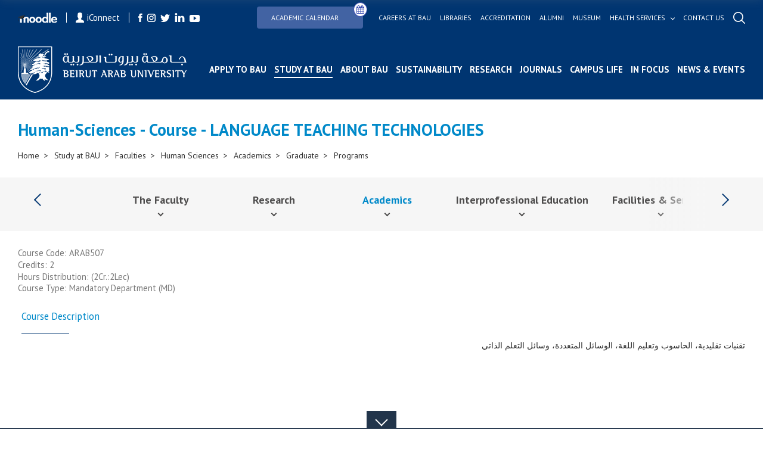

--- FILE ---
content_type: text/html; charset=utf-8
request_url: https://bau.edu.lb/Course/Human-Sciences/LANGUAGE-TEACHING-TECHNOLOGIES-ARAB507
body_size: 102036
content:
<!DOCTYPE html>
<html>
<!-- Google Analytics (GA4) -->
<script async src="https://www.googletagmanager.com/gtag/js?id=G-TP7CL0RBG0"></script>
<script>
    window.dataLayer = window.dataLayer || [];
    function gtag(){dataLayer.push(arguments);}
    gtag('js', new Date());

    gtag('config', 'G-TP7CL0RBG0');
</script>
   



   <meta name="viewport" content="width=device-width">
    
    <meta http-equiv="Content-Type" content="text/html; charset=UTF-8">
    <meta http-equiv="x-ua-compatible" content="ie=edge">
    <title>Human-Sciences - Course - LANGUAGE TEACHING TECHNOLOGIES  | Beirut Arab University</title>
    <meta name="facebook-domain-verification" content="pph7xf9nebt026rhqan9cdv38nd7dr" />
    <meta name="HandheldFriendly" content="True">
    <meta name="MobileOptimized" content="320">
    <meta name="viewport" content="width=device-width, initial-scale=1.0">
    <meta name="theme-color" content="#04366f" />
    <meta name="description">  
    <!-- <meta property="fb:app_id" content="351819341842146" />	 -->

<meta property="og:url" content="https://www.bau.edu.lb" />
    <!-- <meta property="og:url" content="http://bau.edu.lb/Course/Human-Sciences/LANGUAGE-TEACHING-TECHNOLOGIES-ARAB507" /> -->
    <meta property="og:type" content="website" />
    <meta property="og:title" content="BAU - Beirut Arab University | Human-Sciences - Course - LANGUAGE TEACHING TECHNOLOGIES " />
    <meta property="og:description" content="Beirut Arab University, a leading higher education institution, is devoted to achieve excellence in teaching, research, and services through advancing knowledge and addressing the needs of the society." />
	<meta property="og:image" content= "https://bau.edu.lb/Content/img/fb-social.png" />
	<meta property="og:image:width" content="600" />
    <meta property="og:image:height" content="315" />
	<meta property="og:image:secure_url" content="https://bau.edu.lb/Content/img/fb-social.png" />

	<!--  <meta property="og:image" content="https://www.bau.edu.lb/Content/img/fb-social.png" /> -->
    <!--  <meta property="og:image" content=https://www.bau.edu.lb/Content/img/fb-social.png /> -->
<!--     		<meta property="og:image" content= "https://www.bau.edu.lb/Content/img/fb-social.png" />
 -->
	
	<meta property="og:image:width" content="600" />
    <meta property="og:image:height" content="315" />
    <link rel="icon" href="/favicon.ico" />
    <meta http-equiv="X-UA-Compatible" content="IE=9" />

    

    <link href="https://fonts.googleapis.com/css?family=PT+Sans:400,400i,700,700i&display=swap" rel="stylesheet">
    <link href="https://fonts.googleapis.com/css?family=Muli:300i,900&display=swap" rel="stylesheet">
	<link rel="stylesheet" href="/Content/css/icons-1.11.3/font/bootstrap-icons.css">

    <script src="http://ajax.googleapis.com/ajax/libs/jquery/1.11.2/jquery.min.js"></script>

    <link href="/Content/plugins/bootstrap/bootstrap.min.css" rel="stylesheet"/>

    <link href="/Content/css/mainmenu.css" rel="stylesheet"/>

    <link href="/Content/css/unify-core.min.css" rel="stylesheet"/>
<link href="/Content/css/unify-components.min.css" rel="stylesheet"/>
<link href="/Content/css/unify-globals.min.css" rel="stylesheet"/>

    <link href="/Content/css/animate.css" rel="stylesheet"/>

    <link href="/Content/plugins/hs-megamenu/hamburgers.min.css" rel="stylesheet"/>
<link href="/Content/plugins/hs-megamenu/src/hs.megamenu.min.css" rel="stylesheet"/>

    <link href="/Content/css/icon-hs/style.min.css" rel="stylesheet"/>
<link href="/Content/css/icon-line/css/simple-line-icons.min.css" rel="stylesheet"/>
<link href="/Content/css/icon-line-pro/style.min.css" rel="stylesheet"/>

    <link href="/Content/plugins/font-awesome/css/font-awesome.min.css" rel="stylesheet"/>

    <link href="/Content/css/styles.bm-classic.min.css" rel="stylesheet"/>



    <link href="/Content/css/custom.min.css" rel="stylesheet"/>
<link href="/Content/css/bau-core.min.css" rel="stylesheet"/>


    <link href="/Content/BI/css/plugins.css" rel="stylesheet"/>



    <link href="/Content/BI/css/style.css" rel="stylesheet"/>

    <link href="/Content/BI/css/responsive.css" rel="stylesheet"/>

    <link href="/Content/plugins/dzsparallaxer/dzsparallaxer.css" rel="stylesheet"/>
<link href="/Content/plugins/dzsparallaxer/dzsscroller/scroller.css" rel="stylesheet"/>
<link href="/Content/plugins/dzsparallaxer/advancedscroller/plugin.css" rel="stylesheet"/>

    <script src="/scripts/jquery/jquery.min.js"></script>


    <script src="/Content/plugins/hs-megamenu/popper.min.js"></script>
<script src="/Content/plugins/hs-megamenu/src/hs.megamenu.min.js"></script>
<script src="/Content/plugins/hs-megamenu/hs.core.min.js"></script>
<script src="/Content/plugins/hs-megamenu/hs.header.min.js"></script>
<script src="/Content/plugins/hs-megamenu/hs.hamburgers.min.js"></script>
<script src="/Content/plugins/hs-megamenu/hs.navigation.min.js"></script>
<script src="/Content/plugins/hs.navigation-splitted.js"></script>


    <script src="/Content/plugins/bootstrap/bootstrap.min.js"></script>

    <script src="/scripts/js/mainmenu.js"></script>

    <script src="/Content/plugins/hs.dropdown.js"></script>


    <script src="/scripts/js/hs.dropdown.min.js"></script>
<script src="/scripts/js/hs.carousel.min.js"></script>
<script src="/scripts/js/hs.go-to.min.js"></script>

    <script src="/scripts/web/search.js"></script>

    <script src="/Content/plugins/lazyload/jquery.lazy.min.js"></script>

    <script src="/scripts/js/custom.js"></script>





    <script src="/Content/BI/js/main.js"></script>

    <script src="/Content/BI/js/plugins.js"></script>

    <script src="/Content/plugins/dzsparallaxer/dzsparallaxer.js"></script>
<script src="/Content/plugins/dzsparallaxer/dzsscroller/scroller.js"></script>
<script src="/Content/plugins/dzsparallaxer/advancedscroller/plugin.js"></script>



    <script>


        $(document).ready(function () {
            //$('#mobile-nav-secondary').mmenu();
            //  $('.js-mega-menu').HSMegaMenu();
            _searchManager.search('/');
           
        })

    </script>
   
   




    <script>
  !function(f,b,e,v,n,t,s)
  {if(f.fbq)return;n=f.fbq=function(){n.callMethod?
  n.callMethod.apply(n,arguments):n.queue.push(arguments)};
  if(!f._fbq)f._fbq=n;n.push=n;n.loaded=!0;n.version='2.0';
  n.queue=[];t=b.createElement(e);t.async=!0;
 t.src=v;s=b.getElementsByTagName(e)[0];
  s.parentNode.insertBefore(t,s)}(window, document,'script',
  'https://connect.facebook.net/en_US/fbevents.js');
  fbq('init', '402385463852859');
  fbq('track', 'PageView');
    </script>
    <noscript>
        <img height="1" width="1" style="display:none"
             src="https://www.facebook.com/tr?id=402385463852859&ev=PageView&noscript=1" />
    </noscript>




</head>
<body>
    <div id="fb-root"></div>
    <script>
        (function (d, s, id) {
            var js, fjs = d.getElementsByTagName(s)[0];
            if (d.getElementById(id)) return;
            js = d.createElement(s); js.id = id;
            js.src = 'https://connect.facebook.net/en_US/sdk.js#xfbml=1&version=v2.12&appId=143225456352627&autoLogAppEvents=1';
            fjs.parentNode.insertBefore(js, fjs);
        }(document, 'script', 'facebook-jssdk'));</script>


    


    <header id="js-header" class="mainmenuzindex u-header u-header--toggle-section u-header--change-appearance" data-header-fix-moment="300">
        <div class="header header--subPages  u-header__section u-header__section--dark g-transition-0_3 g-py-10" data-header-fix-moment-exclude="g-py-10" data-header-fix-moment-classes="g-bg-black-opacity-0_7 g-py-0">

            <div class="topHeader">
                <div class="leftSide">
                    <a href="https://moodle.bau.edu.lb" class="item">
                        <img src="/Content/BI/img/icon-moodle.png" alt="">
                    </a>
                    <a href="https://iconnect.bau.edu.lb/" class="iConnect item">
                        <img src="/Content/BI/img/icon-user.png" alt="">
                        iConnect
                    </a>
                    <ul class="listingHolder clearListing socialListing">
                        <li class="listingItemLI">
                            <a href="https://www.facebook.com/BeirutArabUniv" class="logoHolder">
                                <img src="/Content/BI/img/icon-facebook.png" alt="">
                            </a>
                        </li>
                        <li class="listingItemLI">
                            <a href="http://instagram.com/beirut_arab_university" class="logoHolder">
                                <img src="/Content/BI/img/icon-instagram.png" alt="">
                            </a>
                        </li>
                        <li class="listingItemLI">
                            <a href="https://twitter.com/BeirutArabUni" class="logoHolder">
                                <img src="/Content/BI/img/icon-twitter.png" alt="">
                            </a>
                        </li>
                        <li class="listingItemLI">
                            <a href="https://www.linkedin.com/school/beirut-arab-university/" class="logoHolder">
                                <img src="/Content/BI/img/icon-linkedin.png" alt="">
                            </a>
                        </li>
                        <li class="listingItemLI">
                            <a href="http://www.youtube.com/channel/UCf7hMjwZysaF5QiJh2nhFoQ" class="logoHolder">
                                <img src="/Content/BI/img/icon-youtube.png" alt="">
                            </a>
                        </li>
                    </ul>
                </div>
                <div class="rightSide">
                    <ul class="listingHolder clearListing topMenu">
                        <!--  <li class="listingItemLI">
         <a href="/Dorms-Tender" class="link btn btn-md g-pa-8 u-btn-indigo g-mr-10">
             <span class="u-badge-v1 g-color-white u-btn-blue g-rounded-50x g-mt-6 g-brd-around g-brd-white g-font-size-12">
                 <b>
                     New
                 </b>
             </span>
             Dorms Tender
         </a>

     </li> -->
                        <li class="listingItemLI">
                            <a href="/Academic-Calendar" class="link btn btn-md g-pa-8 u-btn-indigo g-mr-10" style="position: relative; display: inline-block; padding-right: 40px;">
                                Academic Calendar
                                <i class="fa fa-calendar" style="
    position: absolute;
    top: -8px;
    right: -8px;
    background: white; /* or button background color */
    color: #3f51b5; /* icon color */
    border-radius: 50%;
    padding: 4px;
    border: 1px solid #3f51b5;
    font-size: 14px;
  "></i>
                            </a>

                        </li>
                        <li class="listingItemLI">
                            <a href="/human-resources/bau-careers" class="link">
                                Careers at bau
                            </a>
                        </li>
                        <li class="listingItemLI">
                            <a href="/Libraries" class="link">
                                Libraries
                            </a>

                        </li>
                        <li class="listingItemLI">
                            <a href="/Accreditation" class="link">
                                Accreditation
                            </a>
                        </li>
                        <li class="listingItemLI">
                            <a href="/Alumni" class="link">
                                Alumni
                            </a>
                        </li>
                        <li class="liContainer">
                            <a href="/Museum  " class="link">
                                Museum
                            </a>
                        </li>
                        <li class="listingItemLI">
                            <a href="javascript:;" class="link hasSubMenu" style="color:white!important;">
                                Health services
                            </a>
                            <ul class="linkSubMenu clearListing listingHolder" style="width:calc(100% + 240px)!important;">
                                <li class="listingItemLI">
                                    <a href="/health-services/healthcare-center" class="sublink healthservicesLink">
                                        Health Care Center <small>(BAUHC)</small>
                                    </a>
                                </li>
                                <li class="listingItemLI">
                                    <a href="/health-services/dental-clinics" class="sublink healthservicesLink">
                                        Dental Clinics
                                    </a>
                                </li>
                                <li class="listingItemLI">
                                    <a href="/healthservices/mobile-dental-clinic" class="sublink healthservicesLink">
                                        Mobile Dental Clinic
                                    </a>
                                </li>
                                <li class="listingItemLI">
                                    <a href="/health-services/life-support-center" class="sublink healthservicesLink">
                                        BAU Life Support Center <small>(BAULS)</small>
                                    </a>
                                </li>
                                <li class="listingItemLI">
                                    <a href="/health-services/nutritional-weight-management-clinic" class="sublink healthservicesLink">
                                        Clinic for Nutritional and Weight Management <small>(NWM)</small>
                                    </a>
                                </li>
                                <li class="listingItemLI">
                                    <a href="/health-services/physical-therapy-out-patient-clinics" class="sublink healthservicesLink">
                                        Physical Therapy Out Patient Clinics <small>(PTOC)</small>
                                    </a>
                                </li>
                            </ul>

                        </li>
                        <li class="listingItemLI">
                            <a href="/ContactUs" class="link">
                                Contact us
                            </a>
                        </li>
                        <li class="listingItemLI">
                            <a href="javascript:;" class="link openSearch">
                                <img src="/Content/BI/img/icon-search.png" alt="">
                            </a>
                        </li>
                    </ul>
                </div>
            </div>
            <div class="bottomHeader">
    <a href="/" class="logoHolder logoHolder--main">
        <img src="/Content/BI/img/logo.png" alt="">
    </a>
    <div class="menusMain">
        <div class="mainMenu">
            <ul class="clearListing">
                <li class="menuItem menuItem--mobile" id="liContainer">
                    <div class="inputParent">
                        <form class="searchMobileForm">
                            <input type="text" placeholder="Search..." class="searchMobile">

                            <a href="javascript:;" class="searchIcon">
                                <img src="/Content/BI/img/icon-search-black.png" alt="">
                            </a>
                        </form>
                    </div>
                </li>

                            <li class="menuItem" id="liContainer">
                                <a href="/Admissions" style="">Apply to BAU</a>
                            </li>
                            <li class="menuItem hasSubItem active" id="liContainer">
                                <a href="javascript:;">Study at BAU</a>
                                <div class="ddSecondLevel row">
                                    <a href="javascript:;">
                                        <img src="/Content/BI/img/icon-arrow-back.png" alt="" class="backArrow-mobile">
                                    </a>
                                    <div class="wrapper">
                                            <ul class="clearListing col-md-3 col-sm-12 col-xs-12">
                                                <li>
                                                    <h3 class="blueTitle">Undergraduate</h3>
                                                </li>
                                                        <li id="liContainer">
                                                            <a href="/Undergraduate/Dean">Dean&#39;s Message</a>
                                                        </li>
                                                        <li id="liContainer">
                                                            <a href="/Financial-Aid-and-Scholarships-at-BAU">Financial Aid &amp; Scholarships</a>
                                                        </li>
                                                        <li id="liContainer">
                                                            <a href="/Undergraduate/Programs">Programs</a>
                                                        </li>
                                                        <li id="liContainer">
                                                            <a href="/Admissions">Admissions</a>
                                                        </li>
                                                        <li id="liContainer">
                                                            <a href="/Undergraduate/New-Students">Registration</a>
                                                        </li>
                                                        <li id="liContainer">
                                                            <a href="/Undergraduate/Orientation-for-Prospective-Students">Orientation for Prospective Students</a>
                                                        </li>
                                                        <li id="liContainer">
                                                            <a href="/Summer-Boot-Camps ">Summer Boot Camps </a>
                                                        </li>
                                                        <li id="liContainer">
                                                            <a href="/BAUUpload/BAU-Library/files/Undergraduate/Admission/Why-BAU-brochure.pdf" target="_blank">Why BAU Brochure</a>
                                                        </li>
                                                        <li id="liContainer">
                                                            <a href="/BAUUpload/BAU-Library/files/Admission/Undergraduate-Tuition-Fees-25-26.pdf" target="_blank">Tuition Fees</a>
                                                        </li>
                                                        <li id="liContainer">
                                                            <a href="/UnderGraduate/Academic-Calendar">Academic Calendar</a>
                                                        </li>
                                                        <li id="liContainer">
                                                            <a href="/Undergraduate/Contact-Us">Contact Us</a>
                                                        </li>


                                            </ul>
                                            <ul class="clearListing col-md-3 col-sm-12 col-xs-12">
                                                <li>
                                                    <h3 class="blueTitle">Graduate</h3>
                                                </li>
                                                        <li id="liContainer">
                                                            <a href="/Graduate/Dean">Dean&#39;s Message</a>
                                                        </li>
                                                        <li id="liContainer">
                                                            <a href="/Financial-Aid-and-Scholarships-at-BAU">Financial Aid &amp; Scholarships</a>
                                                        </li>
                                                        <li id="liContainer">
                                                            <a href="/Graduate/Programs">Programs</a>
                                                        </li>
                                                        <li id="liContainer">
                                                            <a href="/Admissions">Admissions</a>
                                                        </li>
                                                        <li id="liContainer">
                                                            <a href="/Graduate/Registration-Requirements">Registration</a>
                                                        </li>
                                                        <li id="liContainer">
                                                            <a href="/BAUUpload/BAU-Library/files/Graduate/Graduate-studies-Tuition-Fees.pdf" target="_blank">Tuition Fees</a>
                                                        </li>
                                                        <li id="liContainer">
                                                            <a href="/BAUUpload/BAU-Library/files/Graduate/Brochure-Graduate-Studies-Outline.pdf" target="_blank">Graduate Studies Brochure</a>
                                                        </li>
                                                        <li id="liContainer">
                                                            <a href="/Graduate/Academic-Calendar">Academic Calendar</a>
                                                        </li>
                                                        <li id="liContainer">
                                                            <a href="/Graduate/News-and-Events">News &amp; Events</a>
                                                        </li>
                                                        <li id="liContainer">
                                                            <a href="/Graduate/Contact-Us">Contact Us</a>
                                                        </li>


                                            </ul>
                                            <ul class="clearListing col-md-3 col-sm-12 col-xs-12">
                                                <li>
                                                    <h3 class="blueTitle">Faculties</h3>
                                                </li>
                                                        <li id="liContainer active">
                                                            <a href="/Faculty/Human-Sciences">Human Sciences</a>
                                                        </li>
                                                        <li id="liContainer">
                                                            <a href="/Faculty/Law-and-Political-science">Law &amp; Political Science</a>
                                                        </li>
                                                        <li id="liContainer">
                                                            <a href="/Faculty/Business-Administration">Business Administration</a>
                                                        </li>
                                                        <li id="liContainer">
                                                            <a href="/Faculty/Architecture-Design-and-Built-Environment">Architecture - Design &amp; Built Environment</a>
                                                        </li>
                                                        <li id="liContainer">
                                                            <a href="/Faculty/Engineering">Engineering</a>
                                                        </li>
                                                        <li id="liContainer">
                                                            <a href="/Faculty/Science">Science</a>
                                                        </li>
                                                        <li id="liContainer">
                                                            <a href="/Faculty/Pharmacy">Pharmacy</a>
                                                        </li>
                                                        <li id="liContainer">
                                                            <a href="/Faculty/Medicine">Medicine</a>
                                                        </li>
                                                        <li id="liContainer">
                                                            <a href="/Faculty/Dentistry">Dentistry</a>
                                                        </li>
                                                        <li id="liContainer">
                                                            <a href="/Faculty/Health-Sciences">Health Sciences</a>
                                                        </li>


                                            </ul>
                                            <ul class="clearListing col-md-3 col-sm-12 col-xs-12">
                                                <li>
                                                    <h3 class="blueTitle">Centers</h3>
                                                </li>
                                                        <li id="liContainer">
                                                            <a href="/Center/Quality-Assurance-Center">Quality Assurance Center</a>
                                                        </li>
                                                        <li id="liContainer">
                                                            <a href="/Center/Consultation-and-Studies">Center for Consultation and Studies</a>
                                                        </li>
                                                        <li id="liContainer">
                                                            <a href="/Center/Continuing-Education">Continuing Education Center</a>
                                                        </li>
                                                        <li id="liContainer">
                                                            <a href="/Center/Entrepreneurship">Center for Entrepreneurship</a>
                                                        </li>
                                                        <li id="liContainer">
                                                            <a href="/Alumni">Alumni and Career Center</a>
                                                        </li>
                                                        <li id="liContainer">
                                                            <a href="/Center/Human-Rights">Human Rights Center</a>
                                                        </li>
                                                        <li id="liContainer">
                                                            <a href="/Center/Media">Media Center</a>
                                                        </li>
                                                        <li id="liContainer">
                                                            <a href="/Center/Research-Center-for-Environment-and-Development">Research Center for Environment &amp; Development</a>
                                                        </li>


                                            </ul>


                                    </div>
                                </div>
                            </li>
                            <li class="menuItem hasSubItem" id="liContainer">
                                <a href="javascript:;">About BAU</a>
                                <div class="ddSecondLevel row">
                                    <a href="javascript:;">
                                        <img src="/Content/BI/img/icon-arrow-back.png" alt="" class="backArrow-mobile">
                                    </a>
                                    <div class="wrapper">
                                            <ul class="clearListing col-md-3 col-sm-12 col-xs-12">
                                                <li>
                                                    <h3 class="blueTitle">Facts &amp; History</h3>
                                                </li>
                                                        <li id="liContainer">
                                                            <a href="/History">History</a>
                                                        </li>
                                                        <li id="liContainer">
                                                            <a href="/Vision-and-Mission">Vision &amp; Mission</a>
                                                        </li>
                                                        <li id="liContainer">
                                                            <a href="/Strategy">Strategy</a>
                                                        </li>
                                                        <li id="liContainer">
                                                            <a href="/Accreditation">Accreditation</a>
                                                        </li>
                                                        <li id="liContainer">
                                                            <a href="/Honorary-Doctorates-Awarded-by-Beirut-Arab-University">Honorary Doctorates</a>
                                                        </li>
                                                        <li id="liContainer">
                                                            <a href="/Annual-Report">Annual Report</a>
                                                        </li>
                                                        <li id="liContainer">
                                                            <a href="/Photo-Gallery">Photo Gallery</a>
                                                        </li>


                                            </ul>
                                            <ul class="clearListing col-md-3 col-sm-12 col-xs-12">
                                                <li>
                                                    <h3 class="blueTitle">Governance &amp; Organization</h3>
                                                </li>
                                                        <li id="liContainer">
                                                            <a href="/University-Board-of-Trustees">University Board of Trustees</a>
                                                        </li>
                                                        <li id="liContainer">
                                                            <a href="/President">President</a>
                                                        </li>
                                                        <li id="liContainer">
                                                            <a href="/Administrations">Administrations</a>
                                                        </li>
                                                        <li id="liContainer">
                                                            <a href="/Offices">Offices</a>
                                                        </li>


                                            </ul>
                                            <ul class="clearListing col-md-3 col-sm-12 col-xs-12">
                                                <li>
                                                    <h3 class="blueTitle">Rules &amp; Regulations</h3>
                                                </li>
                                                        <li id="liContainer">
                                                            <a href="/BAU-Bylaws">BAU Bylaws</a>
                                                        </li>
                                                        <li id="liContainer">
                                                            <a href="/Code-of-Ethics">Code of Ethics</a>
                                                        </li>
                                                        <li id="liContainer">
                                                            <a href="/Policies-and-Procedures">Policies &amp; Procedures</a>
                                                        </li>
                                                        <li id="liContainer">
                                                            <a href="/Identity-Guidelines">Identity Guidelines</a>
                                                        </li>
                                                        <li id="liContainer">
                                                            <a href="/BAUUpload/Library/Files/Uploaded Files/About-The-University/Rules-and-Regulation/Academic-Staff-Promotion-Policies-and-Procedures-January-2024.pdf" target="_blank">Promotion Criteria of Academic Staff</a>
                                                        </li>
                                                        <li id="liContainer">
                                                            <a href="/Equal-Opportunities">Equal Opportunities</a>
                                                        </li>


                                            </ul>
                                            <ul class="clearListing col-md-3 col-sm-12 col-xs-12">
                                                <li>
                                                    <h3 class="blueTitle">Campuses</h3>
                                                </li>
                                                        <li id="liContainer">
                                                            <a href="/Beirut-Campus">Beirut</a>
                                                        </li>
                                                        <li id="liContainer">
                                                            <a href="/Debbieh-Campus">Debbieh</a>
                                                        </li>
                                                        <li id="liContainer">
                                                            <a href="/Tripoli-Campus">Tripoli</a>
                                                        </li>
                                                        <li id="liContainer">
                                                            <a href="/Bekaa-Campus">Bekaa</a>
                                                        </li>


                                            </ul>


                                    </div>
                                </div>
                            </li>
                        <li class="menuItem hasSubItem" id="liContainer">
                            <a href="javascript:;">Sustainability</a>
                            <div class="ddSecondLevel row">
                                <a href="javascript:;">
                                    <img src="/Content/BI/img/icon-arrow-back.png" alt="" class="backArrow-mobile">
                                </a>
                                <div class="wrapper">
                                        <ul class="clearListing col-md-6 col-sm-12 col-xs-12">
                                            <li>
                                                <h3 class="blueTitle"><a style="font-size: 20px; font-weight: 700; color: #003571; padding-bottom: 15px;" href="/sdg">Sustainable Development Goals (SDGs)</a></h3>
                                            </li>


                                        </ul>
                                        <ul class="clearListing col-md-6 col-sm-12 col-xs-12">
                                            <li>
                                                <h3 class="blueTitle"><a style="font-size: 20px; font-weight: 700; color: #003571; padding-bottom: 15px;" href="/Sustainability/Campus-Building-Footprint">Sustainability Policies, Procedures and Activities</a></h3>
                                            </li>


                                        </ul>


                                </div>
                            </div>
                        </li>
                            <li class="menuItem" id="liContainer">
                                <a href="/Research" style="">Research</a>
                            </li>
                            <li class="menuItem" id="liContainer">
                                <a href="/BAU-Journals" style="">Journals</a>
                            </li>
                            <li class="menuItem" id="liContainer">
                                <a href="/Campus-Life" style="">Campus Life</a>
                            </li>
                            <li class="menuItem" id="liContainer">
                                <a href="/Blogs" style="">In Focus</a>
                            </li>
                            <li class="menuItem" id="liContainer">
                                <a href="/NewsAndEvents" style="">News &amp; Events</a>
                            </li>



                <li class="menuItem hasSubItem menuItem--mobile" style="position:inherit!important" id="liContainer">
                    <a href="javascript:;">Health services</a>
                    <div class="ddSecondLevel row">
                        <a href="javascript:;">
                            <img src="/Content/BI/img/icon-arrow-back.png" alt="" class="backArrow-mobile">
                        </a>
                        <div class="wrapper">

                            <ul class="clearListing col-md-3 col-sm-12 col-xs-12">


                                <li id="liContainer">
                                    <a href="/health-services/healthcare-center">
                                        Health Care Center <small>(BAUHC)</small>
                                    </a>
                                </li>
                                <li id="liContainer">
                                    <a href="/health-services/dental-clinics">
                                        Dental Clinics
                                    </a>
                                </li>
                                <li id="liContainer">
                                    <a href="/healthservices/mobile-dental-clinic">
                                        Mobile Dental Clinic
                                    </a>
                                </li>

                                <li id="liContainer">
                                    <a href="/health-services/life-support-center">
                                        BAU Life Support Center <small>(BAULS)</small>
                                    </a>
                                </li>
                                <li id="liContainer">
                                    <a href="/health-services/nutritional-weight-management-clinic">
                                        Clinic for Nutritional and Weight Management <small>(NWM)</small>
                                    </a>
                                </li>
                                <li id="liContainer">
                                    <a href="/health-services/physical-therapy-out-patient-clinics">
                                        Physical Therapy Out Patient Clinics <small>(PTOC)</small>
                                    </a>
                                </li>
                            </ul>



                        </div>
                    </div>
                </li>

                
                <li class="menuItem menuItem--mobile" style="position:inherit!important" id="liContainer">

                    <a href="/Academic-Calendar" style="">
                        Academic Calendar 
                    </a>
                </li>
                <li class="menuItem hasSubItem menuItem--mobile" style="position:inherit!important" id="liContainer">
                    <a href="javascript:;">links</a>
                    <div class="ddSecondLevel row">
                        <a href="javascript:;">
                            <img src="/Content/BI/img/icon-arrow-back.png" alt="" class="backArrow-mobile">
                        </a>
                        <div class="wrapper">
                            <ul class="clearListing col-md-3 col-sm-12 col-xs-12">
                                <li class="liContainer">
                                    <a href="/International-Relations-Office/Morale-call-for-tender" class="link">
                                        Morale Tender
                                    </a>
                                </li>
                                <li class="liContainer">
                                    <a href="/human-resources/bau-careers" class="link">
                                        Careers at bau
                                    </a>
                                </li>
                                <li class="liContainer">
                                    <a href="/Libraries" class="link">
                                        Libraries
                                    </a>

                                </li>
                                <li class="liContainer">
                                    <a href="/Accreditation" class="link">
                                        Accreditation
                                    </a>
                                </li>
                                <li class="liContainer">
                                    <a href="/Alumni" class="link">
                                        Alumni
                                    </a>
                                </li>
                                <li class="liContainer">
                                    <a href="/Museum  " class="link">
                                        Museum
                                    </a>
                                </li>
                                
                                <li class="liContainer">
                                    <a href="/ContactUs" class="link">
                                        Contact us
                                    </a>
                                </li>
                            </ul>
                        </div>
                    </div>
                </li>
                <li class="menuItem menuItem--mobile" id="liContainer">
                    <ul class="listingHolder clearListing socialListing">
                        <li class="listingItemLI">
                            <a href="https://moodle.bau.edu.lb" class="item logoHolder">
                                <img class="g-width-50" src="/Content/BI/img/icon-moodle.png" alt="">
                            </a>
                        </li>
                        <li class="listingItemLI">
                            <a href="https://iconnect.bau.edu.lb/web/home" class="iConnect item logoHolder">
                                <img class="g-width-10" src="/Content/BI/img/icon-user.png" alt="">
                                <small>iConnect</small>
                            </a>
                        </li>
                        <li class="listingItemLI">
                            <a href="https://www.facebook.com/BeirutArabUniv" class="logoHolder">
                                <img src="/Content/BI/img/icon-facebook.png" alt="">
                            </a>
                        </li>
                        <li class="listingItemLI">
                            <a href="https://instagram.com/beirut_arab_university" class="logoHolder">
                                <img src="/Content/BI/img/icon-instagram.png" alt="">
                            </a>
                        </li>
                        <li class="listingItemLI">
                            <a href="https://twitter.com/BeirutArabUni" class="logoHolder">
                                <img src="/Content/BI/img/icon-twitter.png" alt="">
                            </a>
                        </li>
                        <li class="listingItemLI">
                            <a href="https://www.linkedin.com/school/beirut-arab-university/" class="logoHolder">
                                <img src="/Content/BI/img/icon-linkedin.png" alt="">
                            </a>
                        </li>
                        <li class="listingItemLI">
                            <a href="https://www.youtube.com/channel/UCf7hMjwZysaF5QiJh2nhFoQ" class="logoHolder">
                                <img src="/Content/BI/img/icon-youtube.png" alt="">
                            </a>
                        </li>
                    </ul>
                </li>
            </ul>
        </div>
    </div>
    <div class="menu-activator">
        <span class="lines-button x2">
            <span class="lines"></span>
        </span>
    </div>
</div>
        </div>
    </header>




    <div class="searchOverlay pBI">
        <div class="wrapper">
            <div class="inputParent">
                <div class="iconHolder">
                    <img src="/Content/BI/img/icon-search-black.png" alt="">
                </div>
                <form class="search">
                    <input class="search-input" type="search" placeholder="Search ...">

                </form>
                <a href="javascript:;" class="close"></a>
            </div>
            <div class="resultHolder">
                <h3>
                    Results
                </h3>
                <ul class="listingHolder row resultListing clearListing">


                </ul>
            </div>
        </div>
    </div>

    <div id="page">
<div class="section simpleBanner">
   
    <h1 class="sectionTitle">

        Human-Sciences - Course - LANGUAGE TEACHING TECHNOLOGIES 

    </h1>
  
    <div class="breadCrumbMainContainer">
        <div class="breadCrumbInsideCont">
            <div class="breadCrumbMainContainer">
                <div class="breadCrumbInsideCont">
                    <ul class="clearListing">
                        <li class="breadCrumbItem">
                            <a href="/">Home  </a>
                        </li>
                        <li class="breadCrumbItem">
                            <a>Study at BAU</a>
                        </li>
                        <li class="breadCrumbItem">
                            <a>Faculties</a>
                        </li>
                        <li class="breadCrumbItem">
                            <a href="/Faculty/Human-Sciences">Human Sciences</a>
                        </li>
                        <li class="breadCrumbItem">
                            <a href="/Human-Sciences/Academics">Academics</a>
                        </li>
                        <li class="breadCrumbItem">
                            <a>Graduate</a>
                        </li>
                        <li class="breadCrumbItem">
                            <a href="/Human-Sciences/Programs/Graduate" class="last active">Programs</a>
                        </li>
                    </ul>
                </div>
            </div>
        </div>
    </div>
</div>

        


        <div class="sectionAnchors secondarymenuzindex">

            <div class="anchorHolder">
                <a href="javascript:;" class="navigation navigation-left enabled"></a>
                <ul class="listingHolder anchorListing clearListing secondaryMenuList" style="scroll-behavior: unset!important" >

                <li class="hasSubItem listingItemLI">
                        <span class="mobile-anchor-90perc">
                            <a href="/Faculty/Human-Sciences" class="anchorItem ">
                                The Faculty

                            </a>
                        </span>
                                            <img src="/Content/BI/img/back-arrow-black.png" alt="" class="submenu-arrow">
                        <div class="ddSecondLevel row">

                            <img src="/Content/BI/img/back-arrow-black.png" alt="" class="backArrow-mobile">
                            <ul class="clearListing col-md-3 col-sm-12 col-xs-12">

                                    <li id="liContainer" class="">
                                        <span class="mobile-anchor-90perc">
                                            <a href="/Human-Sciences/Dean">Dean</a>
                                        </span>

                                    </li>
                                    <li id="liContainer" class="">
                                        <span class="mobile-anchor-90perc">
                                            <a href="/Human-Sciences/Historical-Background">Historical Background &#9;</a>
                                        </span>

                                    </li>
                                    <li id="liContainer" class="hasSubItem">
                                        <span class="mobile-anchor-90perc">
                                            <a href="javascript:;">Staff Directory</a>
                                        </span>
                                            <img src="/Content/BI/img/back-arrow-black.png" alt="" class="submenu-arrow">
                                            <div class="ddThirdLevel row">
                                                <img src="/Content/BI/img/back-arrow-black.png" alt="" class="backArrow-mobile">

                                                <ul class="clearListing col-md-3 col-sm-12 col-xs-12">
                                                        <li id="liContainer">
                                                            <span class="mobile-anchor-90perc">
                                                                <a href="/Staff/Human-Sciences/Academic">
                                                                    Academic

                                                                </a>
                                                            </span>
                                                        </li>
                                                        <li id="liContainer">
                                                            <span class="mobile-anchor-90perc">
                                                                <a href="/Staff/Human-Sciences/Non-Academic">
                                                                    Non-Academic

                                                                </a>
                                                            </span>
                                                        </li>

                                                </ul>
                                            </div>

                                    </li>
                                    <li id="liContainer" class="">
                                        <span class="mobile-anchor-90perc">
                                            <a href="/Human-Sciences/Vision-and-Mission">Vision &amp; Mission</a>
                                        </span>

                                    </li>
                                    <li id="liContainer" class="">
                                        <span class="mobile-anchor-90perc">
                                            <a href="/Human-Sciences/Quality-Assurance-Unit">Quality Assurance Unit</a>
                                        </span>

                                    </li>
                                    <li id="liContainer" class="">
                                        <span class="mobile-anchor-90perc">
                                            <a href="/Human-Sciences/Advisory-Committee">Advisory Committee</a>
                                        </span>

                                    </li>
                                    <li id="liContainer" class="">
                                        <span class="mobile-anchor-90perc">
                                            <a href="/Human-Sciences/Accreditation">Accreditation</a>
                                        </span>

                                    </li>
                                    <li id="liContainer" class="">
                                        <span class="mobile-anchor-90perc">
                                            <a href="/Human-Sciences/International-Relations">International Relations</a>
                                        </span>

                                    </li>
                                    <li id="liContainer" class="">
                                        <span class="mobile-anchor-90perc">
                                            <a href="/Human-Sciences/Annual-Reports">Annual Reports</a>
                                        </span>

                                    </li>


                            </ul>
                        </div>
                </li>
                <li class="hasSubItem listingItemLI">
                        <span class="mobile-anchor-90perc">
                            <a href="/Human-Sciences/Research" class="anchorItem ">
                                Research

                            </a>
                        </span>
                                            <img src="/Content/BI/img/back-arrow-black.png" alt="" class="submenu-arrow">
                        <div class="ddSecondLevel row">

                            <img src="/Content/BI/img/back-arrow-black.png" alt="" class="backArrow-mobile">
                            <ul class="clearListing col-md-3 col-sm-12 col-xs-12">

                                    <li id="liContainer" class="">
                                        <span class="mobile-anchor-90perc">
                                            <a href="/Human-Sciences/Research/Publications">Publications</a>
                                        </span>

                                    </li>
                                    <li id="liContainer" class="">
                                        <span class="mobile-anchor-90perc">
                                            <a href="/Human-Sciences/Research/Thesis">Thesis &amp; Dissertations</a>
                                        </span>

                                    </li>
                                    <li id="liContainer" class="">
                                        <span class="mobile-anchor-90perc">
                                            <a href="/Human-Sciences/Research/Projects">Senior Projects</a>
                                        </span>

                                    </li>


                            </ul>
                        </div>
                </li>
                <li class="hasSubItem listingItemLI">
                        <span class="mobile-anchor-90perc">
                            <a href="/Human-Sciences/Academics" class="anchorItem  active">
                                Academics

                            </a>
                        </span>
                                            <img src="/Content/BI/img/back-arrow-black.png" alt="" class="submenu-arrow">
                        <div class="ddSecondLevel row">

                            <img src="/Content/BI/img/back-arrow-black.png" alt="" class="backArrow-mobile">
                            <ul class="clearListing col-md-3 col-sm-12 col-xs-12">

                                    <li id="liContainer" class="">
                                        <span class="mobile-anchor-90perc">
                                            <a href="/Departments/Human-Sciences">Departments</a>
                                        </span>

                                    </li>
                                    <li id="liContainer" class="hasSubItem">
                                        <span class="mobile-anchor-90perc">
                                            <a href="javascript:;">Undergraduate</a>
                                        </span>
                                            <img src="/Content/BI/img/back-arrow-black.png" alt="" class="submenu-arrow">
                                            <div class="ddThirdLevel row">
                                                <img src="/Content/BI/img/back-arrow-black.png" alt="" class="backArrow-mobile">

                                                <ul class="clearListing col-md-3 col-sm-12 col-xs-12">
                                                        <li id="liContainer">
                                                            <span class="mobile-anchor-90perc">
                                                                <a href="/Human-Sciences/Programs/Undergraduate">
                                                                    Programs

                                                                </a>
                                                            </span>
                                                        </li>
                                                        <li id="liContainer">
                                                            <span class="mobile-anchor-90perc">
                                                                <a href="/Undergraduate/Sophomore">
                                                                    Admission

                                                                </a>
                                                            </span>
                                                        </li>

                                                </ul>
                                            </div>

                                    </li>
                                    <li id="liContainer" class="hasSubItem">
                                        <span class="mobile-anchor-90perc">
                                            <a href="javascript:;" class="active">Graduate</a>
                                        </span>
                                            <img src="/Content/BI/img/back-arrow-black.png" alt="" class="submenu-arrow">
                                            <div class="ddThirdLevel row">
                                                <img src="/Content/BI/img/back-arrow-black.png" alt="" class="backArrow-mobile">

                                                <ul class="clearListing col-md-3 col-sm-12 col-xs-12">
                                                        <li class="active" id="liContainer">
                                                            <span class="mobile-anchor-90perc">
                                                                <a href="/Human-Sciences/Programs/Graduate" class="active">
                                                                    Programs

                                                                </a>
                                                            </span>
                                                        </li>
                                                        <li id="liContainer">
                                                            <span class="mobile-anchor-90perc">
                                                                <a href="/Human-Sciences/Academics-Graduate-Admission">
                                                                    Admission

                                                                </a>
                                                            </span>
                                                        </li>

                                                </ul>
                                            </div>

                                    </li>
                                    <li id="liContainer" class="hasSubItem">
                                        <span class="mobile-anchor-90perc">
                                            <a href="/Human-Sciences/Ranking">Honorary Mention</a>
                                        </span>
                                            <img src="/Content/BI/img/back-arrow-black.png" alt="" class="submenu-arrow">
                                            <div class="ddThirdLevel row">
                                                <img src="/Content/BI/img/back-arrow-black.png" alt="" class="backArrow-mobile">

                                                <ul class="clearListing col-md-3 col-sm-12 col-xs-12">
                                                        <li id="liContainer">
                                                            <span class="mobile-anchor-90perc">
                                                                <a href="/Human-Sciences/Ranking">
                                                                    Students Ranking

                                                                </a>
                                                            </span>
                                                        </li>
                                                        <li id="liContainer">
                                                            <span class="mobile-anchor-90perc">
                                                                <a href="/Human-Sciences/Abdul-Naser-Award">
                                                                    Abdul Naser Award

                                                                </a>
                                                            </span>
                                                        </li>

                                                </ul>
                                            </div>

                                    </li>


                            </ul>
                        </div>
                </li>
                <li class="hasSubItem listingItemLI">
                        <span class="mobile-anchor-90perc">
                            <a href="/Interprofessional-education" class="anchorItem ">
                                Interprofessional Education

                            </a>
                        </span>
                                            <img src="/Content/BI/img/back-arrow-black.png" alt="" class="submenu-arrow">
                        <div class="ddSecondLevel row">

                            <img src="/Content/BI/img/back-arrow-black.png" alt="" class="backArrow-mobile">
                            <ul class="clearListing col-md-3 col-sm-12 col-xs-12">

                                    <li id="liContainer" class="">
                                        <span class="mobile-anchor-90perc">
                                            <a href="/Interprofessional-education">Introduction</a>
                                        </span>

                                    </li>
                                    <li id="liContainer" class="">
                                        <span class="mobile-anchor-90perc">
                                            <a href="/Interprofessional-education/principles">Principles</a>
                                        </span>

                                    </li>
                                    <li id="liContainer" class="">
                                        <span class="mobile-anchor-90perc">
                                            <a href="/Interprofessional-education/Practices">Practices</a>
                                        </span>

                                    </li>
                                    <li id="liContainer" class="">
                                        <span class="mobile-anchor-90perc">
                                            <a href="/Interprofessional-education/Assessment">Assessment</a>
                                        </span>

                                    </li>
                                    <li id="liContainer" class="">
                                        <span class="mobile-anchor-90perc">
                                            <a href="/Interprofessional-education/Resources">Resources</a>
                                        </span>

                                    </li>
                                    <li id="liContainer" class="">
                                        <span class="mobile-anchor-90perc">
                                            <a href="/Interprofessional-education/team-members">Team Members</a>
                                        </span>

                                    </li>
                                    <li id="liContainer" class="">
                                        <span class="mobile-anchor-90perc">
                                            <a href="/Interprofessional-education/Contact-Us">Contact Us</a>
                                        </span>

                                    </li>


                            </ul>
                        </div>
                </li>
                <li class="hasSubItem listingItemLI">
                        <span class="mobile-anchor-90perc">
                            <a href="/Human-Sciences/Facilities-and-Services" class="anchorItem ">
                                Facilities &amp; Services

                            </a>
                        </span>
                                            <img src="/Content/BI/img/back-arrow-black.png" alt="" class="submenu-arrow">
                        <div class="ddSecondLevel row">

                            <img src="/Content/BI/img/back-arrow-black.png" alt="" class="backArrow-mobile">
                            <ul class="clearListing col-md-3 col-sm-12 col-xs-12">

                                    <li id="liContainer" class="">
                                        <span class="mobile-anchor-90perc">
                                            <a href="/Human-Sciences/Psycho-social-Unit">Psychology Lab</a>
                                        </span>

                                    </li>


                            </ul>
                        </div>
                </li>
                <li class=" listingItemLI">
                        <span class="mobile-anchor-90perc">
                            <a href="/Human-Sciences/Psychosocial-Counselling-Unit" class="anchorItem no-black-arrow">
                                Psychosocial Counselling Unit

                            </a>
                        </span>
                                    </li>
                <li class=" listingItemLI">
                        <span class="mobile-anchor-90perc">
                            <a href="/Human-Sciences/Language-Unit" class="anchorItem no-black-arrow">
                                Language Unit

                            </a>
                        </span>
                                    </li>
                <li class=" listingItemLI">
                        <span class="mobile-anchor-90perc">
                            <a href="/Human-Sciences/Agreements" class="anchorItem no-black-arrow">
                                Agreements

                            </a>
                        </span>
                                    </li>
                <li class=" listingItemLI">
                        <span class="mobile-anchor-90perc">
                            <a href="/Human-Sciences/News-and-Events" class="anchorItem no-black-arrow">
                                News &amp; Events

                            </a>
                        </span>
                                    </li>
                </ul>
               
                <a href="javascript:;" class="navigation navigation-right"></a>
               <span class="more">More in this section</span>
               
                <div class="anchorMenu-activator">
                        <span class="lines-button x2">
                            <span class="lines"></span>
                        </span>
                    </div>

            </div>



        </div>
        <div class="sectionPageBody">
            


<div class="g-mt-20 g-mb-20">
    <ul class="list-unstyled g-font-size-13 g-color-gray-dark-v4">
        <li class="g-mb-5">
          
            Course Code:&nbsp;ARAB507
        </li>

        <li class="g-mb-5">
       
            Credits:&nbsp;2
        </li>

        <li class="g-mb-5">
         
            Hours Distribution:&nbsp;(2Cr.:2Lec)
        </li>
        <li class="g-mb-5">
           
            Course Type:&nbsp;Mandatory Department  (MD)
        </li>
    </ul>
    </div>

    <div class="u-heading-v2-3--bottom g-brd-primary g-pa-5 ">
    <h3 class="u-heading-v2__title h4 btn-bau-primary-light mb-0">Course Description</h3>
</div>

    <p style="direction: rtl; ">تقنيات تقليدية، الحاسوب وتعليم اللغة، الوسائل المتعددة، وسائل التعلم الذاتي<br></p>

        </div>


    </div>



    <footer>

        <div id="footer" class="footer open pBI">
            <a href="javascript:;" class="expand"></a>
            <div class="wrapper">
                <div class="footerMenu">
                    <div class="menusMain">
                        <div class="mainMenu">

                                    <h3 class="menuTitle">
                                        <a href="/Admissions" class="footermenuSubtitle menuSubtitle">Apply to BAU</a>
                                    </h3>
                                    <h3 class="menuTitle">
                                        Study at BAU
                                    </h3>
                                    <ul class="clearListing row">
                                            <li class="col-md-3 col-sm-6 col-xs-12" id="liContainer">
                                                <a href="javascript:;" class="footermenuSubtitle menuSubtitle">Undergraduate</a>
                                                <div class="ddSecondLevel">
                                                    <ul class="clearListing">
                                                            <li id="liContainer">
                                                                <a href="/Undergraduate/Dean">Dean&#39;s Message</a>
                                                            </li>
                                                            <li id="liContainer">
                                                                <a href="/Financial-Aid-and-Scholarships-at-BAU">Financial Aid &amp; Scholarships</a>
                                                            </li>
                                                            <li id="liContainer">
                                                                <a href="/Undergraduate/Programs">Programs</a>
                                                            </li>
                                                            <li id="liContainer">
                                                                <a href="/Admissions">Admissions</a>
                                                            </li>
                                                            <li id="liContainer">
                                                                <a href="/Undergraduate/New-Students">Registration</a>
                                                            </li>
                                                            <li id="liContainer">
                                                                <a href="/Undergraduate/Orientation-for-Prospective-Students">Orientation for Prospective Students</a>
                                                            </li>
                                                            <li id="liContainer">
                                                                <a href="/Summer-Boot-Camps ">Summer Boot Camps </a>
                                                            </li>
                                                            <li id="liContainer">
                                                                <a href="/BAUUpload/BAU-Library/files/Undergraduate/Admission/Why-BAU-brochure.pdf">Why BAU Brochure</a>
                                                            </li>
                                                            <li id="liContainer">
                                                                <a href="/BAUUpload/BAU-Library/files/Admission/Undergraduate-Tuition-Fees-25-26.pdf">Tuition Fees</a>
                                                            </li>
                                                            <li id="liContainer">
                                                                <a href="/UnderGraduate/Academic-Calendar">Academic Calendar</a>
                                                            </li>
                                                            <li id="liContainer">
                                                                <a href="/Undergraduate/Contact-Us">Contact Us</a>
                                                            </li>

                                                    </ul>
                                                </div>
                                            </li>
                                            <li class="col-md-3 col-sm-6 col-xs-12" id="liContainer">
                                                <a href="javascript:;" class="footermenuSubtitle menuSubtitle">Graduate</a>
                                                <div class="ddSecondLevel">
                                                    <ul class="clearListing">
                                                            <li id="liContainer">
                                                                <a href="/Graduate/Dean">Dean&#39;s Message</a>
                                                            </li>
                                                            <li id="liContainer">
                                                                <a href="/Financial-Aid-and-Scholarships-at-BAU">Financial Aid &amp; Scholarships</a>
                                                            </li>
                                                            <li id="liContainer">
                                                                <a href="/Graduate/Programs">Programs</a>
                                                            </li>
                                                            <li id="liContainer">
                                                                <a href="/Admissions">Admissions</a>
                                                            </li>
                                                            <li id="liContainer">
                                                                <a href="/Graduate/Registration-Requirements">Registration</a>
                                                            </li>
                                                            <li id="liContainer">
                                                                <a href="/BAUUpload/BAU-Library/files/Graduate/Graduate-studies-Tuition-Fees.pdf">Tuition Fees</a>
                                                            </li>
                                                            <li id="liContainer">
                                                                <a href="/BAUUpload/BAU-Library/files/Graduate/Brochure-Graduate-Studies-Outline.pdf">Graduate Studies Brochure</a>
                                                            </li>
                                                            <li id="liContainer">
                                                                <a href="/Graduate/Academic-Calendar">Academic Calendar</a>
                                                            </li>
                                                            <li id="liContainer">
                                                                <a href="/Graduate/News-and-Events">News &amp; Events</a>
                                                            </li>
                                                            <li id="liContainer">
                                                                <a href="/Graduate/Contact-Us">Contact Us</a>
                                                            </li>

                                                    </ul>
                                                </div>
                                            </li>
                                            <li class="col-md-3 col-sm-6 col-xs-12" id="liContainer">
                                                <a href="javascript:;" class="footermenuSubtitle menuSubtitle">Faculties</a>
                                                <div class="ddSecondLevel">
                                                    <ul class="clearListing">
                                                            <li id="liContainer">
                                                                <a href="/Faculty/Human-Sciences">Human Sciences</a>
                                                            </li>
                                                            <li id="liContainer">
                                                                <a href="/Faculty/Law-and-Political-science">Law &amp; Political Science</a>
                                                            </li>
                                                            <li id="liContainer">
                                                                <a href="/Faculty/Business-Administration">Business Administration</a>
                                                            </li>
                                                            <li id="liContainer">
                                                                <a href="/Faculty/Architecture-Design-and-Built-Environment">Architecture - Design &amp; Built Environment</a>
                                                            </li>
                                                            <li id="liContainer">
                                                                <a href="/Faculty/Engineering">Engineering</a>
                                                            </li>
                                                            <li id="liContainer">
                                                                <a href="/Faculty/Science">Science</a>
                                                            </li>
                                                            <li id="liContainer">
                                                                <a href="/Faculty/Pharmacy">Pharmacy</a>
                                                            </li>
                                                            <li id="liContainer">
                                                                <a href="/Faculty/Medicine">Medicine</a>
                                                            </li>
                                                            <li id="liContainer">
                                                                <a href="/Faculty/Dentistry">Dentistry</a>
                                                            </li>
                                                            <li id="liContainer">
                                                                <a href="/Faculty/Health-Sciences">Health Sciences</a>
                                                            </li>

                                                    </ul>
                                                </div>
                                            </li>
                                            <li class="col-md-3 col-sm-6 col-xs-12" id="liContainer">
                                                <a href="javascript:;" class="footermenuSubtitle menuSubtitle">Centers</a>
                                                <div class="ddSecondLevel">
                                                    <ul class="clearListing">
                                                            <li id="liContainer">
                                                                <a href="/Center/Quality-Assurance-Center">Quality Assurance Center</a>
                                                            </li>
                                                            <li id="liContainer">
                                                                <a href="/Center/Consultation-and-Studies">Center for Consultation and Studies</a>
                                                            </li>
                                                            <li id="liContainer">
                                                                <a href="/Center/Continuing-Education">Continuing Education Center</a>
                                                            </li>
                                                            <li id="liContainer">
                                                                <a href="/Center/Entrepreneurship">Center for Entrepreneurship</a>
                                                            </li>
                                                            <li id="liContainer">
                                                                <a href="/Alumni">Alumni and Career Center</a>
                                                            </li>
                                                            <li id="liContainer">
                                                                <a href="/Center/Human-Rights">Human Rights Center</a>
                                                            </li>
                                                            <li id="liContainer">
                                                                <a href="/Center/Media">Media Center</a>
                                                            </li>
                                                            <li id="liContainer">
                                                                <a href="/Center/Research-Center-for-Environment-and-Development">Research Center for Environment &amp; Development</a>
                                                            </li>

                                                    </ul>
                                                </div>
                                            </li>
                                    </ul>
                                    <h3 class="menuTitle">
                                        About BAU
                                    </h3>
                                    <ul class="clearListing row">
                                            <li class="col-md-3 col-sm-6 col-xs-12" id="liContainer">
                                                <a href="javascript:;" class="footermenuSubtitle menuSubtitle">Facts &amp; History</a>
                                                <div class="ddSecondLevel">
                                                    <ul class="clearListing">
                                                            <li id="liContainer">
                                                                <a href="/History">History</a>
                                                            </li>
                                                            <li id="liContainer">
                                                                <a href="/Vision-and-Mission">Vision &amp; Mission</a>
                                                            </li>
                                                            <li id="liContainer">
                                                                <a href="/Strategy">Strategy</a>
                                                            </li>
                                                            <li id="liContainer">
                                                                <a href="/Accreditation">Accreditation</a>
                                                            </li>
                                                            <li id="liContainer">
                                                                <a href="/Honorary-Doctorates-Awarded-by-Beirut-Arab-University">Honorary Doctorates</a>
                                                            </li>
                                                            <li id="liContainer">
                                                                <a href="/Annual-Report">Annual Report</a>
                                                            </li>
                                                            <li id="liContainer">
                                                                <a href="/Photo-Gallery">Photo Gallery</a>
                                                            </li>

                                                    </ul>
                                                </div>
                                            </li>
                                            <li class="col-md-3 col-sm-6 col-xs-12" id="liContainer">
                                                <a href="javascript:;" class="footermenuSubtitle menuSubtitle">Governance &amp; Organization</a>
                                                <div class="ddSecondLevel">
                                                    <ul class="clearListing">
                                                            <li id="liContainer">
                                                                <a href="/University-Board-of-Trustees">University Board of Trustees</a>
                                                            </li>
                                                            <li id="liContainer">
                                                                <a href="/President">President</a>
                                                            </li>
                                                            <li id="liContainer">
                                                                <a href="/Administrations">Administrations</a>
                                                            </li>
                                                            <li id="liContainer">
                                                                <a href="/Offices">Offices</a>
                                                            </li>

                                                    </ul>
                                                </div>
                                            </li>
                                            <li class="col-md-3 col-sm-6 col-xs-12" id="liContainer">
                                                <a href="javascript:;" class="footermenuSubtitle menuSubtitle">Rules &amp; Regulations</a>
                                                <div class="ddSecondLevel">
                                                    <ul class="clearListing">
                                                            <li id="liContainer">
                                                                <a href="/BAU-Bylaws">BAU Bylaws</a>
                                                            </li>
                                                            <li id="liContainer">
                                                                <a href="/Code-of-Ethics">Code of Ethics</a>
                                                            </li>
                                                            <li id="liContainer">
                                                                <a href="/Policies-and-Procedures">Policies &amp; Procedures</a>
                                                            </li>
                                                            <li id="liContainer">
                                                                <a href="/Identity-Guidelines">Identity Guidelines</a>
                                                            </li>
                                                            <li id="liContainer">
                                                                <a href="/BAUUpload/Library/Files/Uploaded Files/About-The-University/Rules-and-Regulation/Academic-Staff-Promotion-Policies-and-Procedures-January-2024.pdf">Promotion Criteria of Academic Staff</a>
                                                            </li>
                                                            <li id="liContainer">
                                                                <a href="/Equal-Opportunities">Equal Opportunities</a>
                                                            </li>

                                                    </ul>
                                                </div>
                                            </li>
                                            <li class="col-md-3 col-sm-6 col-xs-12" id="liContainer">
                                                <a href="javascript:;" class="footermenuSubtitle menuSubtitle">Campuses</a>
                                                <div class="ddSecondLevel">
                                                    <ul class="clearListing">
                                                            <li id="liContainer">
                                                                <a href="/Beirut-Campus">Beirut</a>
                                                            </li>
                                                            <li id="liContainer">
                                                                <a href="/Debbieh-Campus">Debbieh</a>
                                                            </li>
                                                            <li id="liContainer">
                                                                <a href="/Tripoli-Campus">Tripoli</a>
                                                            </li>
                                                            <li id="liContainer">
                                                                <a href="/Bekaa-Campus">Bekaa</a>
                                                            </li>

                                                    </ul>
                                                </div>
                                            </li>
                                    </ul>
                                    <h3 class="menuTitle">
                                        Sustainability
                                    </h3>
                                    <ul class="clearListing row">
                                            <li class="col-md-3 col-sm-6 col-xs-12" id="liContainer">
                                                <a href="javascript:;" class="footermenuSubtitle menuSubtitle">Sustainable Development Goals (SDGs)</a>
                                                <div class="ddSecondLevel">
                                                    <ul class="clearListing">

                                                    </ul>
                                                </div>
                                            </li>
                                            <li class="col-md-3 col-sm-6 col-xs-12" id="liContainer">
                                                <a href="javascript:;" class="footermenuSubtitle menuSubtitle">Sustainability Policies, Procedures and Activities</a>
                                                <div class="ddSecondLevel">
                                                    <ul class="clearListing">

                                                    </ul>
                                                </div>
                                            </li>
                                    </ul>
                                    <h3 class="menuTitle">
                                        <a href="/Research" class="footermenuSubtitle menuSubtitle">Research</a>
                                    </h3>
                                    <h3 class="menuTitle">
                                        <a href="/BAU-Journals" class="footermenuSubtitle menuSubtitle">Journals</a>
                                    </h3>
                                    <h3 class="menuTitle">
                                        <a href="/Campus-Life" class="footermenuSubtitle menuSubtitle">Campus Life</a>
                                    </h3>
                                    <h3 class="menuTitle">
                                        <a href="/Blogs" class="footermenuSubtitle menuSubtitle">In Focus</a>
                                    </h3>
                                    <h3 class="menuTitle">
                                        <a href="/NewsAndEvents" class="footermenuSubtitle menuSubtitle">News &amp; Events</a>
                                    </h3>
                        </div>
                    </div>
                    <div class="menusMain--mobile">
                        <div class="mainMenu">
                            <ul class="clearListing row">
                                <li class="col-md-3 col-sm-6 col-xs-12" id="liContainer">
                                    <h4 class="menuSubtitle">Follow BAU on:</h4>
                                    <ul class="listingHolder socialListing">
                                        <li class="listingItemLI">
                                            <a href="https://www.facebook.com/BeirutArabUniv" " class="socialItem smallText">
                                                <div class="iconHolder">
                                                    <img src="/Content/BI/img/icon-facebook-blue.png" alt="">
                                                </div>
                                                BeirutArabUniv
                                            </a>
                                        </li>
                                        <li class="listingItemLI">
                                            <a href="https://instagram.com/beirut_arab_university" class="socialItem smallText">
                                                <div class="iconHolder">
                                                    <img src="/Content/BI/img/icon-instagram-blue.png" alt="">
                                                </div>
                                                beirut_arab_university
                                            </a>
                                        </li>
                                        <li class="listingItemLI">
                                            <a href="https://twitter.com/BeirutArabUni" class="socialItem smallText">
                                                <div class="iconHolder">
                                                    <img src="/Content/BI/img/icon-twitter-blue.png" alt="">
                                                </div>
                                                BeirutArabUni
                                            </a>
                                        </li>
                                        <li class="listingItemLI">
                                            <a href="https://www.linkedin.com/school/beirut-arab-university/" class="socialItem smallText">
                                                <div class="iconHolder">
                                                    <img src="/Content/BI/img/icon-linkedin-blue.png" alt="">
                                                </div>
                                                Beirut Arab University
                                            </a>
                                        </li>
                                        <li class="listingItemLI">
                                            <a href="https://www.youtube.com/channel/UCf7hMjwZysaF5QiJh2nhFoQ" class="socialItem smallText">
                                                <div class="iconHolder">
                                                    <img src="/Content/BI/img/icon-youtube-blue.png" alt="">
                                                </div>
                                                Beirut Arab University BAU
                                            </a>
                                        </li>
                                    </ul>
                                </li>
                            </ul>
                        </div>
                    </div>
                </div>
                <div class="copyRight">
                    <p class="smallText">
                        All rights Reserved BAU - 2025
                    </p>
                    
                </div>
            </div>
        </div>
    </footer>







<script type="text/javascript" src="/bnith__Bjyl70uUtipMld1X7xlgIhU1r6lDq7Q7aogRA_paLoaMXgkDiYp_nAXUwyT3Kg_I"></script> <script language="JavaScript" type="text/javascript">const _0x35e8=['visitorId','18127kSXadA','356575NPKVMA','7306axxsAH','get','657833TzFjkt','717302TQdBjl','34lMHocq','x-bni-rncf=Tu_DrCQdthOvoVAvpjQJUoQPtf1wZmAPd3syQCk67cc=;expires=Thu, 01 Jan 2037 00:00:00 UTC;path=/;','61XMWbpU','cookie',';expires=Thu, 01 Jan 2037 00:00:00 UTC;path=/;','then','651866OSUgMa','811155xdatvf','x-bni-fpc='];function _0x258e(_0x5954fe,_0x43567d){return _0x258e=function(_0x35e81f,_0x258e26){_0x35e81f=_0x35e81f-0x179;let _0x1280dc=_0x35e8[_0x35e81f];return _0x1280dc;},_0x258e(_0x5954fe,_0x43567d);}(function(_0x5674de,_0xdcf1af){const _0x512a29=_0x258e;while(!![]){try{const _0x55f636=parseInt(_0x512a29(0x17b))+-parseInt(_0x512a29(0x179))*parseInt(_0x512a29(0x17f))+-parseInt(_0x512a29(0x183))+-parseInt(_0x512a29(0x184))+parseInt(_0x512a29(0x187))*parseInt(_0x512a29(0x17d))+parseInt(_0x512a29(0x188))+parseInt(_0x512a29(0x17c));if(_0x55f636===_0xdcf1af)break;else _0x5674de['push'](_0x5674de['shift']());}catch(_0xd3a1ce){_0x5674de['push'](_0x5674de['shift']());}}}(_0x35e8,0x6b42d));function getClientIdentity(){const _0x47e86b=_0x258e,_0x448fbc=FingerprintJS['load']();_0x448fbc[_0x47e86b(0x182)](_0x4bb924=>_0x4bb924[_0x47e86b(0x17a)]())[_0x47e86b(0x182)](_0x2f8ca1=>{const _0x44872c=_0x47e86b,_0xa48f50=_0x2f8ca1[_0x44872c(0x186)];document[_0x44872c(0x180)]=_0x44872c(0x185)+_0xa48f50+_0x44872c(0x181),document[_0x44872c(0x180)]=_0x44872c(0x17e);});}getClientIdentity();</script></body>


</html>

--- FILE ---
content_type: application/javascript
request_url: https://bau.edu.lb/Content/BI/js/main.js
body_size: 13845
content:
$(document).ready(function(){

	$('.selectHolder').click(function (e) {
		e.preventDefault();
		$('.dropdown').not($(this).children()).hide();
		$(this).toggleClass('active');
		$(this).find('.dropdown').slideToggle(300);
	});

	$('.dropdownItem').click(function (e) {
		e.preventDefault();
		$(this).siblings().removeClass('selected');
		$(this).addClass('selected');
		$(this).parent().parent().find('.selectLabel').text($(this).find('a').text());
	});


	$('.newsSlider .owl-carousel').owlCarousel({
		items : 5,
		loop: false,
		nav: true,
		dots: false,
		slideTransition: 'linear',
		// stagePadding: 100,
		navText: ["<img src='/Content/BI/img/icon-arrow-blue-back.png'>","<img src='/Content/BI/img/icon-arrow-blue.png'>"],
		responsive : {
			1700 : {
				items : 5,
				// stagePadding: 100
			},
			1366: {
				items : 5,
				// stagePadding: 100
			},
			993: {
				items : 3,
				// stagePadding: 150
			},
			768: {
				items : 3,
				// stagePadding: 150
			},
			0: {
				items : 1,
				stagePadding: 30,
			}
		}
	});

	$('.newsSlider .owl-carousel .owl-nav button.owl-prev').hover(function() {
		if (!$(this).hasClass('disabled')) {
			$(this).find('img').attr("src","/Content/BI/img/icon-arrow-back.png");
		}
	}, function() {
		$(this).find('img').attr("src","/Content/BI/img/icon-arrow-blue-back.png");
	})

	$('.newsSlider .owl-carousel .owl-nav button.owl-next').hover(function() {
		if (!$(this).hasClass('disabled')) {
			$(this).find('img').attr("src","/Content/BI/img/icon-arrow.png");
		}
	}, function() {
		$(this).find('img').attr("src","/Content/BI/img/icon-arrow-blue.png");
	})

	if ($(window).width() > 768) {
		var right = ($(window).width() - $('.wrapper').width()) / 2;
		$('.newsSlider .owl-nav').css('right', right);
	}


	$('.journalSlider .owl-carousel').owlCarousel({
	    items: 3,
	    loop: false,
	    nav: true,
	    dots: false,
	    slideTransition: 'linear',
	    // stagePadding: 100,
	    navText: ["<img src='/Content/BI/img/icon-arrow-blue-back.png'>", "<img src='/Content/BI/img/icon-arrow-blue.png'>"],
	    responsive: {
	        1921: {
	            items: 3,
	            // stagePadding: 100
	        },
	        1920: {
	            items: 3,
	            // stagePadding: 100
	        },
	        1700: {
	            items: 3,
	            // stagePadding: 100
	        },
	        1366: {
	            items: 3,
	            // stagePadding: 100
	        },
	        993: {
	            items: 3,
	            // stagePadding: 150
	        },
	        768: {
	            items: 2,
	            // stagePadding: 150
	        },
	        0: {
	            items: 1,
	            stagePadding: 30,
	        }
	    }
	});

	$('.journalSlider .owl-carousel .owl-nav button.owl-prev').hover(function () {
	    if (!$(this).hasClass('disabled')) {
	        $(this).find('img').attr("src", "/Content/BI/img/icon-arrow-back.png");
	    }
	}, function () {
	    $(this).find('img').attr("src", "/Content/BI/img/icon-arrow-blue-back.png");
	})

	$('.journalSlider .owl-carousel .owl-nav button.owl-next').hover(function () {
	    if (!$(this).hasClass('disabled')) {
	        $(this).find('img').attr("src", "/Content/BI/img/icon-arrow.png");
	    }
	}, function () {
	    $(this).find('img').attr("src", "/Content/BI/img/icon-arrow-blue.png");
	})

	if ($(window).width() > 768) {
	    var right = ($(window).width() - $('.wrapper').width()) / 2;
	    $('.journalSlider .owl-nav').css('right', right);
	}

	$('.journalSlider .textBlock').sameHeight();

	$('.newsSlider .textBlock').sameHeight();

	$('.facultySlider .owl-carousel').owlCarousel({
		items : 3,
		loop: false,
		nav: false,
		dots: false,
		startPosition: 1,
		slideTransition: 'linear',
		// stagePadding: 600,
		responsive : {
			// 1700: {
			// 	stagePadding: 600
			// },
			// 1366: {
			// 	stagePadding: 400
			// },
			769: {
				items: 3,
				// stagePadding: 0
			},
			0: {
				items: 1,
				// stagePadding: 30
			}
		},
		onDragged: function(e) {
			var currentIndex = e.item.index;

			$('.sliderLine .blueLine').css('left', (100 / sliderItems) * currentIndex + '%');
		}
	});

	$('.facultyTextSlider .owl-carousel').owlCarousel({
		items : 1,
		loop: true,
		nav: false,
		dots: true,
		slideTransition: 'linear',
	});

	$('.quoteSlider .owl-carousel').owlCarousel({
		items : 1,
		loop: true,
		nav: true,
		dots: false,
		slideTransition: 'linear',
		navText: ["<img src='/Content/BI/img/icon-arrow-blue-back.png'>","<img src='/Content/BI/img/icon-arrow-blue.png'>"],
	});

	$('.storiesSlider .owl-carousel').owlCarousel({
	    items: 1,
	    loop: true,
	    nav: true,
	    dots: true,
	    autoplay: false,
	    slideTransition: 'linear',
	    navText: ["<img src='/Content/BI/img/icon-arrow-blue-back.png'>", "<img src='/Content/BI/img/icon-arrow-blue.png'>"],
	    responsive: {
	        1700: {
	            items: 2,
	            // stagePadding: 100
	        },
	        1366: {
	            items: 2,
	            // stagePadding: 100
	        },
	        993: {
	            items: 2,
	            // stagePadding: 150
	        },
	        768: {
	            items: 1,
	            // stagePadding: 150
	        },
	        0: {
	            items: 1,
	            stagePadding: 30,
	        }
	    }
	});




	$('.campusLifeListing .itemHolder').sameHeight();

	$('.newsAnnouncement .close').click( function() {
		$('.newsAnnouncement').hide();
	})

	$('.expand').click( function() {
		$('.footer').toggleClass('open');
		$('.footerMenu').slideToggle(300);
	})

	// Inview
	$('.itemHolder.animate').each(function(i) {
		var $this = $(this);
		$this.css('transition-delay', (120 * i) + 'ms' );
	});


	inView('.animate, .parallax-view')
		.on("enter",function(t){
			 t.classList.add("in-view");
			 t.classList.add("float");
		})
		.on("exit",function(t){
			 t.classList.remove("float");
	});
		inView.offset(100);

	$('.openSearch').click( function() {
		$('body').toggleClass('search-open');
	})

	$('.searchOverlay .close').click( function() {
		$('body').removeClass('search-open');
	})

	$('.anchorHolder .navigation').click( function(e) {

		e.preventDefault();
		var scroll = "+=0";
		var slideItem = $('.sectionAnchors li').width();

		if ($(this).hasClass('navigation-right')) {
			//right
			scroll = "+=" + slideItem;

		} else {
			//left
			scroll = "-=" + slideItem;
		}

		$('.anchorListing').animate({
			scrollLeft: scroll
		}, 300);



	})
	$('.anchorHolder .navigation.navigation-right').click( function(e) {
				$('.anchorListing .listingItemLI.hasSubItem.leftDropdown').each(function(){
					var offsetLeft=$(this).position().left;
					var offsetRight=(($('.anchorListing').width())-offsetLeft);
						if(offsetRight>400){
							$(this).removeClass("leftDropdown");
						}

				});

	});

	$('.anchorHolder .navigation.navigation-left').click( function() {
		$('.anchorListing .listingItemLI.hasSubItem').each(function(){
			var offsetLeft=$(this).position().left;
			var offsetRight=(($('.anchorListing').width())-offsetLeft);
			if(offsetRight<600){
				$(this).addClass("leftDropdown");
			}

		});
	});


	$('.anchorListing .listingItemLI.hasSubItem').each(function(){
		var offsetLeft=$(this).position().left;
		var offsetRight=(($('.anchorListing').width())-offsetLeft);
		if(offsetRight<600){
			$(this).addClass("leftDropdown");
		}

	});
 $('.anchorListing .listingItemLI.hasSubItem').mouseenter(function(){
	 if($('.sectionAnchors').has('.ddThirdLevel')){

  		$('.anchorListing').css("padding-bottom",$('.hasSubItem .ddThirdLevel').height()+$('.hasSubItem .ddSecondLevel').height());
  	} else{
  		$('.anchorListing').css("padding-bottom",$('.hasSubItem .ddSecondLevel').height());
  	}
});
 $('.anchorListing .listingItemLI.hasSubItem').mouseleave(function () {
	 $('.anchorListing').css("padding-bottom","0");
 });

	$('.newsListing .textBlock').sameHeight();

	$('.imageSlider .owl-carousel').owlCarousel({
		items : 1,
		loop: true,
		nav: false,
		dots: true,
		slideTransition: 'linear',
	});

	$(".slickSlider").slick({
		infinite: true,
		centerMode: true,
		slidesToShow: 1,
		centerPadding: '300px',
		arrows: true,
		responsive: [{
			breakpoint: 1200,
			settings: {
				centerPadding: '200px',
			}
		}, {
			breakpoint: 769,
			settings: {
				centerPadding: '150px',
			}
		}, {
			breakpoint: 577,
			settings: {
				centerPadding: '100px',
			}
		}, {
			breakpoint: 420,
			settings: {
				centerPadding: '70px',
			}
		}]
	});

	// Mobile menu activator
	$('.menu-activator .lines-button').on('click', function() {
		$('body').toggleClass('menu-on');
		$(this).toggleClass('close');
	});

	//hide menu if clicked outside
	$(document).mouseup(function(e)
	{
		var container = $('.bottomHeader .menusMain');
		// if the target of the click isn't the container nor a descendant of the container
		if (!container.is(e.target) && container.has(e.target).length === 0)
		{
			$('body').removeClass('menu-on');
			$('.menu-activator .lines-button').removeClass('close');
		}
	});

	if ($(window).width() < 1025) {

		$('.campusLifeListing').addClass('owl-carousel');
		$('.campusLifeListing').addClass('owl-theme');
		$('.campusLifeListing').removeClass('row');
		$('.campusLifeListing .listingItemLI').removeClass('col-md-4 col-sm-6 col-xs-12');
		$('.campusLifeListing .itemHolder').removeClass('animate');

		$('.campusLifeListing').owlCarousel({
			items : 1,
			loop: false,
			nav: false,
			dots: true,
			slideTransition: 'linear',
			stagePadding: 30,
			responsive: {
			
			    1366: {
			        items: 3,
			        // stagePadding: 100
			    },
			    993: {
			        items: 2,
			        // stagePadding: 50
			    },
			    768: {
			        items: 2,
			       // stagePadding: 50
			    },
			    0: {
			        items: 1,
			        //stagePadding: 30,
			    }
			}
		});

		$('.campusLifeListing .textBlock').sameHeight();
	}

	$('.anchorMenu-activator .lines-button').click(function() {
		$('.anchorListing').slideToggle(300);
		$(this).toggleClass('close');
	})



	//setInterval( function(){
	//	$('.bannerTitle span').fadeOut( function() {
	//		var text = $('.bannerTitle span').text();
	//		if (text == "opportunities") {
	//			$('.bannerTitle span').text('diversity');
	//		} else if (text == "diversity") {
	//			$('.bannerTitle span').text('exploration');
	//		} else {
	//			$('.bannerTitle span').text('opportunities');
	//		}
	//	});
	//	$('.bannerTitle span').fadeIn(500);
	//}, 3000);


	//scroll bar dash
	var sliderItems = Math.ceil($('.facultySlider .owl-item').length / 3);
	if ($(window).width() < 769) {
		sliderItems = $('.facultySlider .owl-item').length;
	}


	$('.sliderLine .blueLine').width(100 / sliderItems + '%');
	$('.sliderLine .blueLine').css('left', 100 / sliderItems + '%');

	//news announcement
	setTimeout(function(){
		$('.newsAnnouncement').fadeIn();
		if ($(window).width() < 769) {
			$('.newsAnnouncement').css('display', 'flex');
		}
	}, 2000);



	if ($(window).width() < 1200) {

        // STARTING LEVEL 1 ON CLICK
		$('.menuItem.hasSubItem').click( function(e) {
			if (e.target.className != 'backArrow-mobile') {
			    $(this).find('.ddSecondLevel').addClass('open');
			}
		})

        // BACK TO LEVEL1
		$('.backArrow-mobile').click(function(e) {
			$('.header .menuItem .ddSecondLevel').removeClass('open');
		})

        //STARTING LEVEL 2 ON CLICK
		$('.anchorListing .listingItemLI.hasSubItem .submenu-arrow').click( function(e) {
			if (e.target.className != 'backArrow-mobile') {
			    $(this).parent().find('.ddSecondLevel').addClass('open');
			}
		})

		$('.anchorListing .listingItemLI.hasSubItem').each(function(){
			var anchor=	$(this).find('.anchorItem').html();
			$(this).find('.ddSecondLevel > ul').prepend("<li><span class='mobile-anchor-90perc'><a>"+anchor+"</li></a></span>");

		});

	    //STARTING LEVEL 3 ON CLICK
		$('.anchorListing .ddSecondLevel #liContainer.hasSubItem .submenu-arrow').click( function(e) {
			if (e.target.className != 'backArrow-mobile') {
			    $(this).parent().find('.ddThirdLevel').addClass('open');
			    $('.ddSecondLevel > .backArrow-mobile').hide();
			    $('.anchorListing .listingItemLI.hasSubItem .submenu-arrow').hide();
			}

		})

		$('.anchorListing .ddSecondLevel #liContainer.hasSubItem').each(function(){
			var anchorr=	$(this).find('a').html();
			$(this).find('.ddThirdLevel ul').prepend("<li><span class='mobile-anchor-90perc'><a>" + anchorr + "</li></a></span>");


		});


		$('.anchorListing .ddSecondLevel > .backArrow-mobile').click(function(e) {
		    $('.anchorListing .listingItemLI.hasSubItem .ddSecondLevel').removeClass('open visible');

		})

		$('.anchorListing .ddThirdLevel > .backArrow-mobile').click(function(e) {
			$('.anchorListing .listingItemLI.hasSubItem .ddThirdLevel').removeClass('open visible');
			$('.ddSecondLevel > .backArrow-mobile').show();
			$('.anchorListing .listingItemLI.hasSubItem .submenu-arrow').show();
		})
	}

	$('.link.hasSubMenu').click(function() {
		$(this).parent().find('.linkSubMenu').slideToggle(300);
	})


	$('.sectionAnchors .listingItemLI.hasSubItem').hover(function(){
		$(this).find('.ddSecondLevel').toggleClass("visible");
		});

		$('.ddSecondLevel #liContainer.hasSubItem').hover(function(){
			$(this).find('.ddThirdLevel').toggleClass("visible");
		});
})


--- FILE ---
content_type: application/javascript
request_url: https://bau.edu.lb/Content/plugins/hs-megamenu/hs.navigation.min.js
body_size: 8218
content:
(function(n){"use strict";function r(t,i){this.element=t;this.body=n("body");this.config=i;this.reinit=function(){this.destroy().init()}}function t(n,t){var i=this;r.call(this,n,t);Object.defineProperties(this,{overlayClasses:{get:function(){return"u-main-nav__overlay "+i.config.navigationOverlayClasses}},bodyClasses:{get:function(){return"u-main-nav--overlay-"+i.config.navigationPosition}},isOpened:{get:function(){return i.body.hasClass(i.config.activeClass)}}})}function i(n,t){var i=this;r.call(this,n,t);Object.defineProperties(this,{overlayClasses:{get:function(){return"u-main-nav__overlay "+i.config.navigationOverlayClasses}},bodyClasses:{get:function(){return"u-main-nav--push-"+i.config.navigationPosition}},isOpened:{get:function(){return i.body.hasClass(i.config.activeClass)}}})}n.HSCore.components.HSNavigation={_baseConfig:{navigationOverlayClasses:"",navigationInitClasses:"",navigationInitBodyClasses:"",navigationPosition:"right",activeClass:"u-main-nav--overlay-opened",navigationBreakpoint:768,breakpointsMap:{sm:576,md:768,lg:992,xl:1200},afterOpen:function(){},afterClose:function(){}},_pageCollection:n(),init:function(t,i){var r=this,u=n(window);if(!t||!t.length)return n();i=i&&n.isPlainObject(i)?i:{};u.on("resize.HSNavigation",function(){r.resizeTimeoutId&&clearTimeout(r.resizeTimeoutId);r.resizeTimeoutId=setTimeout(function(){r._pageCollection.each(function(t,i){var f=n(i),r=f.data("HSNavigation");u.width()>r.config.breakpointsMap[r.config.navigationBreakpoint]&&r.isInitialized()?r.destroy():u.width()<=r.config.breakpointsMap[r.config.navigationBreakpoint]&&!r.isInitialized()&&r.init()})},50)});return t.each(function(t,u){var f=n(u),e=n.extend(!0,{},r._baseConfig,i,f.data());f.data("HSNavigation")||(f.data("HSNavigation",r._factoryMethod(f,e)),r._pageCollection=r._pageCollection.add(f))}),r._pageCollection.each(function(t,i){var f=n(i),r=f.data("HSNavigation");u.width()>r.config.breakpointsMap[r.config.navigationBreakpoint]?r.destroy():u.width()<=r.config.breakpointsMap[r.config.navigationBreakpoint]&&r.init()}),t},_factoryMethod:function(n,r){return n.filter('[class*="u-main-nav--overlay"]').length?new t(n,r):n.filter('[class*="u-main-nav--push"]').length?new i(n,r):void 0}};t.prototype.init=function(){var t=this;this.overlay=n("<div><\/div>",{"class":t.overlayClasses});n.HSCore.components.HSScrollBar&&setTimeout(function(){n.HSCore.components.HSScrollBar.init(t.element.find(".u-main-nav__list-wrapper"))},10);this.toggler=n('[data-target="#'+this.element.attr("id")+'"]');this.toggler&&this.toggler.length&&this.toggler.css("display","block");this.body.addClass(this.bodyClasses);this.element.addClass("u-main-nav--overlay").append(this.overlay);setTimeout(function(){if(t.element.addClass(t.config.navigationInitClasses),t.body.addClass(t.config.navigationInitBodyClasses),t.transitionDuration=parseFloat(getComputedStyle(t.element.get(0)).transitionDuration,10),t.transitionDuration>0)t.element.on("webkitTransitionEnd otransitionend oTransitionEnd msTransitionEnd transitionend",function(n){t.isOpened&&(n.originalEvent.propertyName=="right"||n.originalEvent.propertyName=="left")?t.config.afterOpen.call(t.element,t.overlay):t.isOpened||n.originalEvent.propertyName!="right"&&n.originalEvent.propertyName!="left"||t.config.afterClose.call(t.element,t.overlay);n.stopPropagation();n.preventDefault()})},50);this._bindEvents();this.isInit=!0};t.prototype.destroy=function(){var t=this;this.overlay&&this.overlay.remove();this.toggler&&this.toggler.length&&this.toggler.hide();n.HSCore.components.HSScrollBar&&setTimeout(function(){n.HSCore.components.HSScrollBar.destroy(t.element.find(".u-main-nav__list-wrapper"))},10);setTimeout(function(){t.transitionDuration&&t.transitionDuration>0&&t.element.off("webkitTransitionEnd otransitionend oTransitionEnd msTransitionEnd transitionend")},50);this.body.removeClass(this.bodyClasses);this.element.removeClass("u-main-nav--overlay").removeClass(this.config.navigationInitClasses);this.body.removeClass(this.bodyClasses).removeClass(this.config.navigationInitBodyClasses);this._unbindEvents();this.isInit=!1};t.prototype._bindEvents=function(){var t=this;if(this.toggler&&this.toggler.length)this.toggler.on("click.HSNavigation",function(n){t.isOpened?t.close():t.open();n.preventDefault()});this.overlay.on("click.HSNavigation",function(){t.close()});n(document).on("keyup.HSNavigation",function(n){n.keyCode==27&&t.close()})};t.prototype._unbindEvents=function(){this.toggler&&this.toggler.length&&this.toggler.off("click.HSNavigation");this.overlay&&this.overlay.length&&this.overlay.off("click.HSNavigation");n(document).off("keyup.HSNavigation")};t.prototype.open=function(){this.body.addClass(this.config.activeClass);this.transitionDuration!==undefined&&this.transitionDuration==0&&this.config.afterOpen.call(this.element,this.overlay)};t.prototype.close=function(){var t=this.toggler&&this.toggler.length?this.toggler.find(".is-active"):n();t.length&&t.removeClass("is-active");this.body.removeClass(this.config.activeClass);this.transitionDuration!==undefined&&this.transitionDuration==0&&this.config.afterClose.call(this.element,this.overlay)};t.prototype.isInitialized=function(){return this.isInit};i.prototype.init=function(){var t=this;this.overlay=n("<div><\/div>",{"class":t.overlayClasses});n.HSCore.components.HSScrollBar&&setTimeout(function(){n.HSCore.components.HSScrollBar.init(t.element.find(".u-main-nav__list-wrapper"))},10);this.toggler=n('[data-target="#'+this.element.attr("id")+'"]');this.toggler&&this.toggler.length&&this.toggler.css("display","block");this.body.addClass(this.bodyClasses);this.element.addClass("u-main-nav--push").append(this.overlay);setTimeout(function(){if(t.element.addClass(t.config.navigationInitClasses),t.body.addClass(t.config.navigationInitBodyClasses),t.transitionDuration=parseFloat(getComputedStyle(t.element.get(0)).transitionDuration,10),t.transitionDuration>0)t.element.on("webkitTransitionEnd otransitionend oTransitionEnd msTransitionEnd transitionend",function(n){t.isOpened&&(n.originalEvent.propertyName=="right"||n.originalEvent.propertyName=="left")?t.config.afterOpen.call(t.element,t.overlay):t.isOpened||n.originalEvent.propertyName!="right"&&n.originalEvent.propertyName!="left"||t.config.afterClose.call(t.element,t.overlay);n.stopPropagation();n.preventDefault()})},50);this._bindEvents();this.isInit=!0};i.prototype.destroy=function(){var t=this;this.overlay&&this.overlay.remove();this.toggler&&this.toggler.length&&this.toggler.hide();n.HSCore.components.HSScrollBar&&setTimeout(function(){n.HSCore.components.HSScrollBar.destroy(t.element.find(".u-main-nav__list-wrapper"))},10);setTimeout(function(){t.transitionDuration&&t.transitionDuration>0&&t.element.off("webkitTransitionEnd otransitionend oTransitionEnd msTransitionEnd transitionend")},50);this.body.removeClass(this.bodyClasses).removeClass(this.config.navigationInitBodyClasses);this.element.removeClass("u-main-nav--push").removeClass(this.config.navigationInitClasses);this._unbindEvents();this.isInit=!1};i.prototype._bindEvents=function(){var t=this;if(this.toggler&&this.toggler.length)this.toggler.on("click.HSNavigation",function(n){t.isOpened?t.close():t.open();n.preventDefault()});this.overlay.on("click.HSNavigation",function(){t.close()});n(document).on("keyup.HSNavigation",function(n){n.keyCode==27&&t.close()})};i.prototype._unbindEvents=function(){this.toggler&&this.toggler.length&&this.toggler.off("click.HSNavigation");this.overlay&&this.overlay.length&&this.overlay.off("click.HSNavigation");n(document).off("keyup.HSNavigation")};i.prototype.open=function(){this.body.addClass(this.config.activeClass);this.transitionDuration!==undefined&&this.transitionDuration==0&&this.config.afterOpen.call(this.element,this.overlay)};i.prototype.close=function(){var t=this.toggler&&this.toggler.length?this.toggler.find(".is-active"):n();t.length&&t.removeClass("is-active");this.body.removeClass(this.config.activeClass);this.transitionDuration!==undefined&&this.transitionDuration==0&&this.config.afterClose.call(this.element,this.overlay)};i.prototype.isInitialized=function(){return this.isInit}})(jQuery);